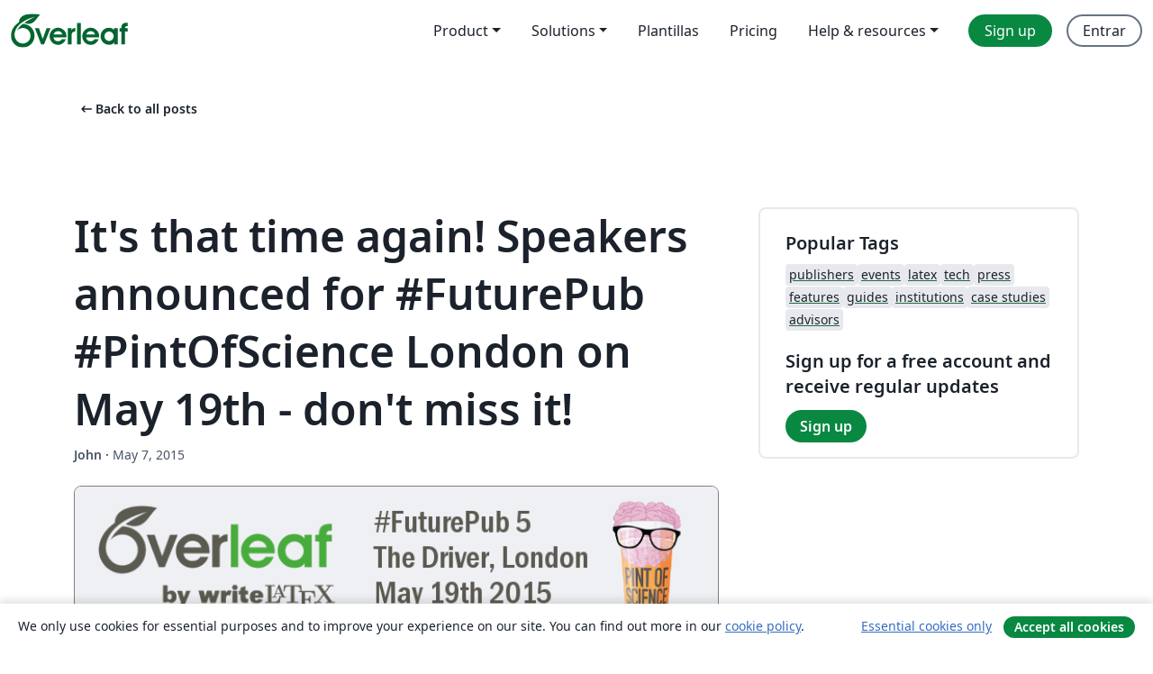

--- FILE ---
content_type: text/html; charset=utf-8
request_url: https://es.overleaf.com/blog/207-its-that-time-again-speakers-announced-for-number-futurepub-number-pintofscience-london-on-may-19th-dont-miss-it
body_size: 13645
content:
<!DOCTYPE html><html lang="es"><head><title translate="no">It's that time again! Speakers announced for #FuturePub #PintOfScience London on May 19th - don't miss it! - Overleaf, Editor de LaTeX online</title><meta name="twitter:title" content="It's that time again! Speakers announced for #FuturePub #PintOfScience London on May 19th - don't miss it!"><meta name="og:title" content="It's that time again! Speakers announced for #FuturePub #PintOfScience London on May 19th - don't miss it!"><meta name="description" content="Find out what Eva, James, Richard, Sabine, Karl and Giorgos will be showcasing at the upcoming #FuturePub 5 event in central London!"><meta itemprop="description" content="Find out what Eva, James, Richard, Sabine, Karl and Giorgos will be showcasing at the upcoming #FuturePub 5 event in central London!"><meta itemprop="image" content="https://cdn.overleaf.com/img/ol-brand/overleaf_og_logo.png"><meta name="image" content="https://cdn.overleaf.com/img/ol-brand/overleaf_og_logo.png"><meta itemprop="name" content="Overleaf, the Online LaTeX Editor"><meta name="twitter:card" content="summary"><meta name="twitter:site" content="@overleaf"><meta name="twitter:description" content="Find out what Eva, James, Richard, Sabine, Karl and Giorgos will be showcasing at the upcoming #FuturePub 5 event in central London!"><meta name="twitter:image" content="https://cdn.overleaf.com/img/ol-brand/overleaf_og_logo.png"><meta property="fb:app_id" content="400474170024644"><meta property="og:description" content="Find out what Eva, James, Richard, Sabine, Karl and Giorgos will be showcasing at the upcoming #FuturePub 5 event in central London!"><meta property="og:image" content="//images.ctfassets.net/nrgyaltdicpt/2RnER4cHVSCU2GqSYUOESE/48aa836ccb8c8b65092cf546607ca782/overleaffuturepubeventpos-banner.png"><meta property="og:type" content="website"><meta name="viewport" content="width=device-width, initial-scale=1.0, user-scalable=yes"><link rel="icon" sizes="32x32" href="https://cdn.overleaf.com/favicon-32x32.png"><link rel="icon" sizes="16x16" href="https://cdn.overleaf.com/favicon-16x16.png"><link rel="icon" href="https://cdn.overleaf.com/favicon.svg" type="image/svg+xml"><link rel="apple-touch-icon" href="https://cdn.overleaf.com/apple-touch-icon.png"><link rel="mask-icon" href="https://cdn.overleaf.com/mask-favicon.svg" color="#046530"><link rel="canonical" href="https://es.overleaf.com/blog/207-its-that-time-again-speakers-announced-for-number-futurepub-number-pintofscience-london-on-may-19th-dont-miss-it"><link rel="manifest" href="https://cdn.overleaf.com/web.sitemanifest"><link rel="stylesheet" href="https://cdn.overleaf.com/stylesheets/main-style-9424680c3249e8ee7e0f.css" id="main-stylesheet"><link rel="alternate" href="https://www.overleaf.com/blog/207-its-that-time-again-speakers-announced-for-number-futurepub-number-pintofscience-london-on-may-19th-dont-miss-it" hreflang="en"><link rel="alternate" href="https://cs.overleaf.com/blog/207-its-that-time-again-speakers-announced-for-number-futurepub-number-pintofscience-london-on-may-19th-dont-miss-it" hreflang="cs"><link rel="alternate" href="https://es.overleaf.com/blog/207-its-that-time-again-speakers-announced-for-number-futurepub-number-pintofscience-london-on-may-19th-dont-miss-it" hreflang="es"><link rel="alternate" href="https://pt.overleaf.com/blog/207-its-that-time-again-speakers-announced-for-number-futurepub-number-pintofscience-london-on-may-19th-dont-miss-it" hreflang="pt"><link rel="alternate" href="https://fr.overleaf.com/blog/207-its-that-time-again-speakers-announced-for-number-futurepub-number-pintofscience-london-on-may-19th-dont-miss-it" hreflang="fr"><link rel="alternate" href="https://de.overleaf.com/blog/207-its-that-time-again-speakers-announced-for-number-futurepub-number-pintofscience-london-on-may-19th-dont-miss-it" hreflang="de"><link rel="alternate" href="https://sv.overleaf.com/blog/207-its-that-time-again-speakers-announced-for-number-futurepub-number-pintofscience-london-on-may-19th-dont-miss-it" hreflang="sv"><link rel="alternate" href="https://tr.overleaf.com/blog/207-its-that-time-again-speakers-announced-for-number-futurepub-number-pintofscience-london-on-may-19th-dont-miss-it" hreflang="tr"><link rel="alternate" href="https://it.overleaf.com/blog/207-its-that-time-again-speakers-announced-for-number-futurepub-number-pintofscience-london-on-may-19th-dont-miss-it" hreflang="it"><link rel="alternate" href="https://cn.overleaf.com/blog/207-its-that-time-again-speakers-announced-for-number-futurepub-number-pintofscience-london-on-may-19th-dont-miss-it" hreflang="zh-CN"><link rel="alternate" href="https://no.overleaf.com/blog/207-its-that-time-again-speakers-announced-for-number-futurepub-number-pintofscience-london-on-may-19th-dont-miss-it" hreflang="no"><link rel="alternate" href="https://ru.overleaf.com/blog/207-its-that-time-again-speakers-announced-for-number-futurepub-number-pintofscience-london-on-may-19th-dont-miss-it" hreflang="ru"><link rel="alternate" href="https://da.overleaf.com/blog/207-its-that-time-again-speakers-announced-for-number-futurepub-number-pintofscience-london-on-may-19th-dont-miss-it" hreflang="da"><link rel="alternate" href="https://ko.overleaf.com/blog/207-its-that-time-again-speakers-announced-for-number-futurepub-number-pintofscience-london-on-may-19th-dont-miss-it" hreflang="ko"><link rel="alternate" href="https://ja.overleaf.com/blog/207-its-that-time-again-speakers-announced-for-number-futurepub-number-pintofscience-london-on-may-19th-dont-miss-it" hreflang="ja"><link rel="preload" href="https://cdn.overleaf.com/js/es-json-19c11ec3e58c308b2c5d.js" as="script" nonce="8F9GRTmhmqgumMrtXwPUjQ=="><script type="text/javascript" nonce="8F9GRTmhmqgumMrtXwPUjQ==" id="ga-loader" data-ga-token="UA-112092690-1" data-ga-token-v4="G-RV4YBCCCWJ" data-cookie-domain=".overleaf.com" data-session-analytics-id="d4bafded-0287-4a96-9443-c56b17e10d41">var gaSettings = document.querySelector('#ga-loader').dataset;
var gaid = gaSettings.gaTokenV4;
var gaToken = gaSettings.gaToken;
var cookieDomain = gaSettings.cookieDomain;
var sessionAnalyticsId = gaSettings.sessionAnalyticsId;
if(gaid) {
    var additionalGaConfig = sessionAnalyticsId ? { 'user_id': sessionAnalyticsId } : {};
    window.dataLayer = window.dataLayer || [];
    function gtag(){
        dataLayer.push(arguments);
    }
    gtag('js', new Date());
    gtag('config', gaid, { 'anonymize_ip': true, ...additionalGaConfig });
}
if (gaToken) {
    window.ga = window.ga || function () {
        (window.ga.q = window.ga.q || []).push(arguments);
    }, window.ga.l = 1 * new Date();
}
var loadGA = window.olLoadGA = function() {
    if (gaid) {
        var s = document.createElement('script');
        s.setAttribute('async', 'async');
        s.setAttribute('src', 'https://www.googletagmanager.com/gtag/js?id=' + gaid);
        document.querySelector('head').append(s);
    } 
    if (gaToken) {
        (function(i,s,o,g,r,a,m){i['GoogleAnalyticsObject']=r;i[r]=i[r]||function(){
        (i[r].q=i[r].q||[]).push(arguments)},i[r].l=1*new Date();a=s.createElement(o),
        m=s.getElementsByTagName(o)[0];a.async=1;a.src=g;m.parentNode.insertBefore(a,m)
        })(window,document,'script','//www.google-analytics.com/analytics.js','ga');
        ga('create', gaToken, cookieDomain.replace(/^\./, ""));
        ga('set', 'anonymizeIp', true);
        if (sessionAnalyticsId) {
            ga('set', 'userId', sessionAnalyticsId);
        }
        ga('send', 'pageview');
    }
};
// Check if consent given (features/cookie-banner)
var oaCookie = document.cookie.split('; ').find(function(cookie) {
    return cookie.startsWith('oa=');
});
if(oaCookie) {
    var oaCookieValue = oaCookie.split('=')[1];
    if(oaCookieValue === '1') {
        loadGA();
    }
}
</script><meta name="ol-csrfToken" content="H22Y1okQ-bgE_G0Oy4-5A8d33tDrM5ruzp1Y"><meta name="ol-baseAssetPath" content="https://cdn.overleaf.com/"><meta name="ol-mathJaxPath" content="/js/libs/mathjax-3.2.2/es5/tex-svg-full.js"><meta name="ol-dictionariesRoot" content="/js/dictionaries/0.0.3/"><meta name="ol-usersEmail" content=""><meta name="ol-ab" data-type="json" content="{}"><meta name="ol-user_id"><meta name="ol-i18n" data-type="json" content="{&quot;currentLangCode&quot;:&quot;es&quot;}"><meta name="ol-ExposedSettings" data-type="json" content="{&quot;isOverleaf&quot;:true,&quot;appName&quot;:&quot;Overleaf&quot;,&quot;adminEmail&quot;:&quot;support@overleaf.com&quot;,&quot;dropboxAppName&quot;:&quot;Overleaf&quot;,&quot;ieeeBrandId&quot;:15,&quot;hasAffiliationsFeature&quot;:true,&quot;hasSamlFeature&quot;:true,&quot;samlInitPath&quot;:&quot;/saml/ukamf/init&quot;,&quot;hasLinkUrlFeature&quot;:true,&quot;hasLinkedProjectFileFeature&quot;:true,&quot;hasLinkedProjectOutputFileFeature&quot;:true,&quot;siteUrl&quot;:&quot;https://www.overleaf.com&quot;,&quot;emailConfirmationDisabled&quot;:false,&quot;maxEntitiesPerProject&quot;:2000,&quot;maxUploadSize&quot;:52428800,&quot;projectUploadTimeout&quot;:120000,&quot;recaptchaSiteKey&quot;:&quot;6LebiTwUAAAAAMuPyjA4pDA4jxPxPe2K9_ndL74Q&quot;,&quot;recaptchaDisabled&quot;:{&quot;invite&quot;:true,&quot;login&quot;:false,&quot;passwordReset&quot;:false,&quot;register&quot;:false,&quot;addEmail&quot;:false},&quot;textExtensions&quot;:[&quot;tex&quot;,&quot;latex&quot;,&quot;sty&quot;,&quot;cls&quot;,&quot;bst&quot;,&quot;bib&quot;,&quot;bibtex&quot;,&quot;txt&quot;,&quot;tikz&quot;,&quot;mtx&quot;,&quot;rtex&quot;,&quot;md&quot;,&quot;asy&quot;,&quot;lbx&quot;,&quot;bbx&quot;,&quot;cbx&quot;,&quot;m&quot;,&quot;lco&quot;,&quot;dtx&quot;,&quot;ins&quot;,&quot;ist&quot;,&quot;def&quot;,&quot;clo&quot;,&quot;ldf&quot;,&quot;rmd&quot;,&quot;lua&quot;,&quot;gv&quot;,&quot;mf&quot;,&quot;yml&quot;,&quot;yaml&quot;,&quot;lhs&quot;,&quot;mk&quot;,&quot;xmpdata&quot;,&quot;cfg&quot;,&quot;rnw&quot;,&quot;ltx&quot;,&quot;inc&quot;],&quot;editableFilenames&quot;:[&quot;latexmkrc&quot;,&quot;.latexmkrc&quot;,&quot;makefile&quot;,&quot;gnumakefile&quot;],&quot;validRootDocExtensions&quot;:[&quot;tex&quot;,&quot;Rtex&quot;,&quot;ltx&quot;,&quot;Rnw&quot;],&quot;fileIgnorePattern&quot;:&quot;**/{{__MACOSX,.git,.texpadtmp,.R}{,/**},.!(latexmkrc),*.{dvi,aux,log,toc,out,pdfsync,synctex,synctex(busy),fdb_latexmk,fls,nlo,ind,glo,gls,glg,bbl,blg,doc,docx,gz,swp}}&quot;,&quot;sentryAllowedOriginRegex&quot;:&quot;^(https://[a-z]+\\\\.overleaf.com|https://cdn.overleaf.com|https://compiles.overleafusercontent.com)/&quot;,&quot;sentryDsn&quot;:&quot;https://4f0989f11cb54142a5c3d98b421b930a@app.getsentry.com/34706&quot;,&quot;sentryEnvironment&quot;:&quot;production&quot;,&quot;sentryRelease&quot;:&quot;1add1673346c3aa87a1ec50b1429f56a82096091&quot;,&quot;hotjarId&quot;:&quot;5148484&quot;,&quot;hotjarVersion&quot;:&quot;6&quot;,&quot;enableSubscriptions&quot;:true,&quot;gaToken&quot;:&quot;UA-112092690-1&quot;,&quot;gaTokenV4&quot;:&quot;G-RV4YBCCCWJ&quot;,&quot;propensityId&quot;:&quot;propensity-001384&quot;,&quot;cookieDomain&quot;:&quot;.overleaf.com&quot;,&quot;templateLinks&quot;:[{&quot;name&quot;:&quot;Journal articles&quot;,&quot;url&quot;:&quot;/gallery/tagged/academic-journal&quot;,&quot;trackingKey&quot;:&quot;academic-journal&quot;},{&quot;name&quot;:&quot;Books&quot;,&quot;url&quot;:&quot;/gallery/tagged/book&quot;,&quot;trackingKey&quot;:&quot;book&quot;},{&quot;name&quot;:&quot;Formal letters&quot;,&quot;url&quot;:&quot;/gallery/tagged/formal-letter&quot;,&quot;trackingKey&quot;:&quot;formal-letter&quot;},{&quot;name&quot;:&quot;Assignments&quot;,&quot;url&quot;:&quot;/gallery/tagged/homework&quot;,&quot;trackingKey&quot;:&quot;homework-assignment&quot;},{&quot;name&quot;:&quot;Posters&quot;,&quot;url&quot;:&quot;/gallery/tagged/poster&quot;,&quot;trackingKey&quot;:&quot;poster&quot;},{&quot;name&quot;:&quot;Presentations&quot;,&quot;url&quot;:&quot;/gallery/tagged/presentation&quot;,&quot;trackingKey&quot;:&quot;presentation&quot;},{&quot;name&quot;:&quot;Reports&quot;,&quot;url&quot;:&quot;/gallery/tagged/report&quot;,&quot;trackingKey&quot;:&quot;lab-report&quot;},{&quot;name&quot;:&quot;CVs and résumés&quot;,&quot;url&quot;:&quot;/gallery/tagged/cv&quot;,&quot;trackingKey&quot;:&quot;cv&quot;},{&quot;name&quot;:&quot;Theses&quot;,&quot;url&quot;:&quot;/gallery/tagged/thesis&quot;,&quot;trackingKey&quot;:&quot;thesis&quot;},{&quot;name&quot;:&quot;view_all&quot;,&quot;url&quot;:&quot;/latex/templates&quot;,&quot;trackingKey&quot;:&quot;view-all&quot;}],&quot;labsEnabled&quot;:true,&quot;wikiEnabled&quot;:true,&quot;templatesEnabled&quot;:true,&quot;cioWriteKey&quot;:&quot;2530db5896ec00db632a&quot;,&quot;cioSiteId&quot;:&quot;6420c27bb72163938e7d&quot;,&quot;linkedInInsightsPartnerId&quot;:&quot;7472905&quot;}"><meta name="ol-splitTestVariants" data-type="json" content="{}"><meta name="ol-splitTestInfo" data-type="json" content="{}"><meta name="ol-algolia" data-type="json" content="{&quot;appId&quot;:&quot;SK53GL4JLY&quot;,&quot;apiKey&quot;:&quot;9ac63d917afab223adbd2cd09ad0eb17&quot;,&quot;indexes&quot;:{&quot;wiki&quot;:&quot;learn-wiki&quot;,&quot;gallery&quot;:&quot;gallery-production&quot;}}"><meta name="ol-isManagedAccount" data-type="boolean"><meta name="ol-shouldLoadHotjar" data-type="boolean"><meta name="ol-no-single-dollar" data-type="boolean" content></head><body class="website-redesign" data-theme="default"><a class="skip-to-content" href="#main-content">Skip to content</a><nav class="navbar navbar-default navbar-main navbar-expand-lg website-redesign-navbar" aria-label="Primary"><div class="container-fluid navbar-container"><div class="navbar-header"><a class="navbar-brand" href="/" aria-label="Overleaf"><div class="navbar-logo"></div></a></div><button class="navbar-toggler collapsed" id="navbar-toggle-btn" type="button" data-bs-toggle="collapse" data-bs-target="#navbar-main-collapse" aria-controls="navbar-main-collapse" aria-expanded="false" aria-label="Toggle Navegación"><span class="material-symbols" aria-hidden="true" translate="no">menu</span></button><div class="navbar-collapse collapse" id="navbar-main-collapse"><ul class="nav navbar-nav navbar-right ms-auto" role="menubar"><!-- loop over header_extras--><li class="dropdown subdued" role="none"><button class="dropdown-toggle" aria-haspopup="true" aria-expanded="false" data-bs-toggle="dropdown" role="menuitem" event-tracking="menu-expand" event-tracking-mb="true" event-tracking-trigger="click" event-segmentation="{&quot;item&quot;:&quot;product&quot;,&quot;location&quot;:&quot;top-menu&quot;}">Product</button><ul class="dropdown-menu dropdown-menu-end" role="menu"><li role="none"><a class="dropdown-item" role="menuitem" href="/about/features-overview" event-tracking="menu-click" event-tracking-mb="true" event-tracking-trigger="click" event-segmentation='{"item":"premium-features","location":"top-menu"}'>Características</a></li><li role="none"><a class="dropdown-item" role="menuitem" href="/about/ai-features" event-tracking="menu-click" event-tracking-mb="true" event-tracking-trigger="click" event-segmentation='{"item":"ai-features","location":"top-menu"}'>AI</a></li></ul></li><li class="dropdown subdued" role="none"><button class="dropdown-toggle" aria-haspopup="true" aria-expanded="false" data-bs-toggle="dropdown" role="menuitem" event-tracking="menu-expand" event-tracking-mb="true" event-tracking-trigger="click" event-segmentation="{&quot;item&quot;:&quot;solutions&quot;,&quot;location&quot;:&quot;top-menu&quot;}">Solutions</button><ul class="dropdown-menu dropdown-menu-end" role="menu"><li role="none"><a class="dropdown-item" role="menuitem" href="/for/enterprises" event-tracking="menu-click" event-tracking-mb="true" event-tracking-trigger="click" event-segmentation='{"item":"enterprises","location":"top-menu"}'>For business</a></li><li role="none"><a class="dropdown-item" role="menuitem" href="/for/universities" event-tracking="menu-click" event-tracking-mb="true" event-tracking-trigger="click" event-segmentation='{"item":"universities","location":"top-menu"}'>For universities</a></li><li role="none"><a class="dropdown-item" role="menuitem" href="/for/government" event-tracking="menu-click" event-tracking-mb="true" event-tracking-trigger="click" event-segmentation='{"item":"government","location":"top-menu"}'>For government</a></li><li role="none"><a class="dropdown-item" role="menuitem" href="/for/publishers" event-tracking="menu-click" event-tracking-mb="true" event-tracking-trigger="click" event-segmentation='{"item":"publishers","location":"top-menu"}'>For publishers</a></li><li role="none"><a class="dropdown-item" role="menuitem" href="/about/customer-stories" event-tracking="menu-click" event-tracking-mb="true" event-tracking-trigger="click" event-segmentation='{"item":"customer-stories","location":"top-menu"}'>Customer stories</a></li></ul></li><li class="subdued" role="none"><a class="nav-link subdued" role="menuitem" href="/latex/templates" event-tracking="menu-click" event-tracking-mb="true" event-tracking-trigger="click" event-segmentation='{"item":"templates","location":"top-menu"}'>Plantillas</a></li><li class="subdued" role="none"><a class="nav-link subdued" role="menuitem" href="/user/subscription/plans" event-tracking="menu-click" event-tracking-mb="true" event-tracking-trigger="click" event-segmentation='{"item":"pricing","location":"top-menu"}'>Pricing</a></li><li class="dropdown subdued nav-item-help" role="none"><button class="dropdown-toggle" aria-haspopup="true" aria-expanded="false" data-bs-toggle="dropdown" role="menuitem" event-tracking="menu-expand" event-tracking-mb="true" event-tracking-trigger="click" event-segmentation="{&quot;item&quot;:&quot;help-and-resources&quot;,&quot;location&quot;:&quot;top-menu&quot;}">Help & resources</button><ul class="dropdown-menu dropdown-menu-end" role="menu"><li role="none"><a class="dropdown-item" role="menuitem" href="/learn" event-tracking="menu-click" event-tracking-mb="true" event-tracking-trigger="click" event-segmentation='{"item":"learn","location":"top-menu"}'>Documentación</a></li><li role="none"><a class="dropdown-item" role="menuitem" href="/for/community/resources" event-tracking="menu-click" event-tracking-mb="true" event-tracking-trigger="click" event-segmentation='{"item":"help-guides","location":"top-menu"}'>Help guides</a></li><li role="none"><a class="dropdown-item" role="menuitem" href="/about/why-latex" event-tracking="menu-click" event-tracking-mb="true" event-tracking-trigger="click" event-segmentation='{"item":"why-latex","location":"top-menu"}'>Why LaTeX?</a></li><li role="none"><a class="dropdown-item" role="menuitem" href="/blog" event-tracking="menu-click" event-tracking-mb="true" event-tracking-trigger="click" event-segmentation='{"item":"blog","location":"top-menu"}'>Blog</a></li><li role="none"><a class="dropdown-item" role="menuitem" data-ol-open-contact-form-modal="contact-us" data-bs-target="#contactUsModal" href data-bs-toggle="modal" event-tracking="menu-click" event-tracking-mb="true" event-tracking-trigger="click" event-segmentation='{"item":"contact","location":"top-menu"}'><span>Contáctanos</span></a></li></ul></li><!-- logged out--><!-- register link--><li class="primary" role="none"><a class="nav-link" role="menuitem" href="/register" event-tracking="menu-click" event-tracking-action="clicked" event-tracking-trigger="click" event-tracking-mb="true" event-segmentation='{"page":"/blog/207-its-that-time-again-speakers-announced-for-number-futurepub-number-pintofscience-london-on-may-19th-dont-miss-it","item":"register","location":"top-menu"}'>Sign up</a></li><!-- login link--><li role="none"><a class="nav-link" role="menuitem" href="/login" event-tracking="menu-click" event-tracking-action="clicked" event-tracking-trigger="click" event-tracking-mb="true" event-segmentation='{"page":"/blog/207-its-that-time-again-speakers-announced-for-number-futurepub-number-pintofscience-london-on-may-19th-dont-miss-it","item":"login","location":"top-menu"}'>Entrar</a></li><!-- projects link and account menu--></ul></div></div></nav><main class="content cms-page content-page" id="main-content"><div class="container blog-post-main-container"><div class="row section-row"><div class="col-xs-12"><a class="previous-page-link" href="/blog"><span class="material-symbols material-symbols-rounded" aria-hidden="true" translate="no">arrow_left_alt</span>Back to all posts</a></div></div><div class="blog"><div class="row section-row"><div class="col-xs-12 col-lg-8 blog-post-container"><article class="blog-post"><h1 class="blog-title">It's that time again! Speakers announced for #FuturePub #PintOfScience London on May 19th - don't miss it!</h1><small class="blog-date"><b>John&nbsp;</b><b aria-hidden>·&nbsp;</b>May 7, 2015</small><div class="blog-content" data-ol-mathjax><div><a href="http://www.eventbrite.com/e/futurepub-5-new-developments-in-scientific-publishing-tickets-15518331748"><img src="https://www.filepicker.io/api/file/tO3clidR5WZMNA2JQBQq" alt="Overleaf futurepub 5 event logo May 19th" style="width:100%;border:1px solid gray" /></a></div>
<br />

<p>#FuturePub 5 is being held in conjunction with this year's <a href="http://pintofscience.co.uk/event/future-of-publishing/">Pint of Science festival</a>, and with just two weeks to go to our <a href="http://www.eventbrite.com/e/futurepub-5-new-developments-in-scientific-publishing-tickets-15518331748">May 19th event in central London</a> we're delighted to announce an exciting starting line-up of speakers for the evening!</p>

<p>Update: Video live stream for all six talks available at: <a href="https://www.youtube.com/watch?v=Ekw8W2CzizY">https://www.youtube.com/watch?v=Ekw8W2CzizY</a></p>

<div class="clearfix"></div>

<h3>F1000Workspace demo</h3>

<div style="float:left"><a href="http://easternblot.net/"><img src="https://www.filepicker.io/api/file/IB9bOiSET1WqlKxChwjg" alt="Eva Amsen photo" style="width:150px;height:150px;border:0;margin-right:20px;margin-bottom:20px" /></a></div>

<p><strong>Eva Amsen, Community Strategy Manager for Faculty of 1000</strong></p>
<p>F1000 has just launched <a href="http://f1000.com/work">F1000Workspace</a>, where researchers can collect, cite and discuss scientific literature with their colleagues. This is a brief demo of the most exciting features of this new tool, including the very useful Word plugin, and the collaborative annotation tool. Feedback welcome!</p>

<p>Eva holds a PhD in Biochemistry from the University of Toronto, but has exchanged cell cultures and LB broth for a career in science communication, publishing, and communities.</p>

<div class="clearfix"></div>

<h3>Penelope: automated manuscript screening</h3>

<div style="float:left"><a href="http://www.peneloperesearch.com/"><img src="https://www.filepicker.io/api/file/WPMZZOeRicAyBfoRrL7Q" alt="James Harwood photo" style="width:150px;height:150px;border:0;margin-right:20px;margin-bottom:20px" /></a></div>

<p><strong>James Harwood, Co-founder of Penelope</strong></p>
<p>We would like to introduce <a href="http://www.peneloperesearch.com/">Penelope</a>, an automated tool that helps authors improve their work before submitting to a journal. Penelope scans manuscripts for common reporting errors and suggests improvements along with links to relevant resources. In doing so, she makes sure that all manuscripts meet journal standards before landing on an editor's desk.</p>

<p>We are working towards releasing Penelope's closed beta version and would be really grateful for any feedback or suggestions from the FuturePub community!</p>

<p>James is one of the founders of Penelope. His background is in neuroscience and biology, with a brief diversion into environmental research and policy.</p>

<div class="clearfix"></div>

<h3>Paper discovery for life scientists</h3>

<div style="float:left"><a href="http://nowomics.com/"><img src="https://www.filepicker.io/api/file/3NxjtDmzQ0yAPb5rTsDj" alt="Richard Smith photo" style="width:150px;height:150px;border:0;margin-right:20px;margin-bottom:20px" /></a></div>

<p><strong>Richard Smith, founder of Nowomics</strong></p>

<p>The current pace of publishing demands better ways for researchers to keep up with the latest literature. The new <a href="http://nowomics.com/">Nowomics</a> website allows scientists to ‘follow’ biological terms to create a personalised news feed of new papers. With inline abstracts, search and altmetrics it aims to make content discovery simpler than sifting through email alerts and tables of contents.</p>

<p>Richard founded Nowomics after over a decade building software for biology research, and collaborating with many major academic projects around the world.</p>

<div class="clearfix"></div>

<h3>SciencePOD: raising the profile of research, via on-demand popular science articles</h3>

<div style="float:left"><a href="https://sciencepod.net/"><img src="https://www.filepicker.io/api/file/6JMe1TjpQEy2oZ3KZ26F" alt="Sabine Louët photo" style="width:150px;height:173px;border:0;margin-right:20px;margin-bottom:20px" /></a></div>

<p><strong>Sabine Louët, founder of SciencePOD</strong></p>

<p><a href="https://sciencepod.net/">SciencePOD</a> delivers Science Prose On-Demand by translating complex scientific ideas into articles written in an accessible language. It then publishes this high-quality content in a slick magazine format and distributes it widely.</p>

<p>The service offers science publishers, as well as individual scientists, the opportunity to call upon the talents of a broad network of science writers and journalists, editors and proofreaders. These talented editorial professionals help turn research findings into a story, suitable for a wider, targeted audience.</p>

<p>Sabine is a physicist by training and has worked in science publishing for almost 20 years. She was previously the news editor at Nature Biotechnology. She has been covering a broad spectrum of research-related topics from biotech to material sciences as well as innovation and science policy.</p>

<div class="clearfix"></div>

<h3>CrossRef's REST API: All-you-can-eat Scholarly Metadata</h3>

<div style="float:left"><a href="http://api.crossref.org/"><img src="https://www.filepicker.io/api/file/xCD8hN1HRPuOKvI95EVM" alt="Karl Ward photo" style="width:150px;height:150px;border:0;margin-right:20px;margin-bottom:20px" /></a></div>

<p><strong>Karl Ward, principal engineer at CrossRef</strong></p>

<p>CrossRef's <a href="http://api.crossref.org/">REST API</a> provides free and open search of metadata covering over 70 million journal articles, books and conference proceedings. Find out how anyone can build services using CrossRef's metadata, including basic bibliographic information, funding, award and license data for published works and more.</p>

<p>Karl is principal engineer at CrossRef and has given up a week in Barcelona to spend 5 minutes evangelising about his baby - the CrossRef REST API. That’s how good it is.</p>

<div class="clearfix"></div>

<h3>Futurescaper: How do you make sense of 300+ citations in a day?</h3>

<div style="float:left"><a href="http://linkedin.com/in/giorgos"><img src="https://www.filepicker.io/api/file/YoZhpiZSOCWn0Cqbvsps" alt="Giorgos Georgopoulos photo" style="width:150px;height:150px;border:0;margin-right:20px;margin-bottom:20px" /></a></div>

<p><strong>Giorgos Georgopoulos - product, delivery, and business development at Futurescaper</strong></p>

<p>Scientific collaboration needs collaborators to have a common understanding of the literature they're working from. <a href="http://www.futurescaper.com/">Futurescaper</a> is a tool that connects people's thinking on complex issues, and is being used to help coordinate teams of researchers working on long-term, multi-author projects. We'll show an example of how a team of analysts used Futurescaper to make sense of 300+ citations, collected over 3 months by 24 environmental researchers, in just a day.</p>

<p>Giorgos manages Futurescaper's operations in product, delivery, and business development. His background combines professional services, policy, and technology as an innovation consultant, and he's been involved in three other start-ups and social enterprises.</p>

<div class="clearfix"></div>

<div><a href="http://www.eventbrite.com/e/futurepub-5-new-developments-in-scientific-publishing-tickets-15518331748"><img src="https://www.filepicker.io/api/file/TtMGgzFfSVKxXKxrllPn" alt="Overleaf futurepub 5 event small logo May 19th" style="width:100%;border:1px solid gray" /></a></div>
<br />

<p>Doors open at 6:30pm and the talks will kick off at 7pm. Tickets are still available - you can register on the <a href="http://www.eventbrite.com/e/futurepub-5-new-developments-in-scientific-publishing-tickets-15518331748">eventbrite page</a>, and you can also register for the live stream at the same link.

</p><p>I look forward to seeing you in London on the 19th!</p></div><div class="row"><div class="col-sm-12 blog-footer-tags"><div class="tags"><ul class="badge-link-list"><li><a class="badge-link badge-link-light" href="/blog/tagged/events"><span class="badge text-dark bg-light"><span class="badge-content" data-badge-tooltip data-bs-placement="bottom" data-bs-title="events">events</span></span></a></li><li><a class="badge-link badge-link-light" href="/blog/tagged/#futurepub"><span class="badge text-dark bg-light"><span class="badge-content" data-badge-tooltip data-bs-placement="bottom" data-bs-title="#futurepub">#futurepub</span></span></a></li></ul></div></div></div></article></div><div class="col-xs-12 col-lg-4"><div class="card card-grey-border sidebar-blog"><div class="card-body"><h2>Popular Tags</h2><div class="tags"><ul class="badge-link-list"><li><a class="badge-link badge-link-light" href="/blog/tagged/publishers"><span class="badge text-dark bg-light"><span class="badge-content" data-badge-tooltip data-bs-placement="bottom" data-bs-title="publishers">publishers</span></span></a></li><li><a class="badge-link badge-link-light" href="/blog/tagged/events"><span class="badge text-dark bg-light"><span class="badge-content" data-badge-tooltip data-bs-placement="bottom" data-bs-title="events">events</span></span></a></li><li><a class="badge-link badge-link-light" href="/blog/tagged/latex"><span class="badge text-dark bg-light"><span class="badge-content" data-badge-tooltip data-bs-placement="bottom" data-bs-title="latex">latex</span></span></a></li><li><a class="badge-link badge-link-light" href="/blog/tagged/tech"><span class="badge text-dark bg-light"><span class="badge-content" data-badge-tooltip data-bs-placement="bottom" data-bs-title="tech">tech</span></span></a></li><li><a class="badge-link badge-link-light" href="/blog/tagged/press"><span class="badge text-dark bg-light"><span class="badge-content" data-badge-tooltip data-bs-placement="bottom" data-bs-title="press">press</span></span></a></li><li><a class="badge-link badge-link-light" href="/blog/tagged/features"><span class="badge text-dark bg-light"><span class="badge-content" data-badge-tooltip data-bs-placement="bottom" data-bs-title="features">features</span></span></a></li><li><a class="badge-link badge-link-light" href="/blog/tagged/guides"><span class="badge text-dark bg-light"><span class="badge-content" data-badge-tooltip data-bs-placement="bottom" data-bs-title="guides">guides</span></span></a></li><li><a class="badge-link badge-link-light" href="/blog/tagged/institutions"><span class="badge text-dark bg-light"><span class="badge-content" data-badge-tooltip data-bs-placement="bottom" data-bs-title="institutions">institutions</span></span></a></li><li><a class="badge-link badge-link-light" href="/blog/tagged/case studies"><span class="badge text-dark bg-light"><span class="badge-content" data-badge-tooltip data-bs-placement="bottom" data-bs-title="case studies">case studies</span></span></a></li><li><a class="badge-link badge-link-light" href="/blog/tagged/advisors"><span class="badge text-dark bg-light"><span class="badge-content" data-badge-tooltip data-bs-placement="bottom" data-bs-title="advisors">advisors</span></span></a></li></ul></div><div class="sidebar-register-container"><h2>Sign up for a free account and receive regular updates</h2><a class="btn btn-primary" href="/register">Sign up</a></div></div></div></div></div></div><div class="row section-row"><div class="col-md-12"><div class="begin-now-card"><div class="card card-pattern"><div class="card-body"><p class="dm-mono"><span class="font-size-display-xs"><span class="text-purple-bright">\begin</span><wbr><span class="text-green-bright">{</span><span>now</span><span class="text-green-bright">}</span></span></p><p>Discover why over 20 million people worldwide trust Overleaf with their work.</p><p class="card-links"><a class="btn btn-primary card-link" href="/register">Sign up for free</a><a class="btn card-link btn-secondary" href="/user/subscription/plans">Explore all plans</a></p></div></div></div></div></div></div></main><footer class="fat-footer hidden-print website-redesign-fat-footer"><div class="fat-footer-container"><div class="fat-footer-sections"><div class="footer-section" id="footer-brand"><a class="footer-brand" href="/" aria-label="Overleaf"></a></div><div class="footer-section"><h2 class="footer-section-heading">Quiénes somos</h2><ul class="list-unstyled"><li><a href="/about">About us</a></li><li><a href="https://digitalscience.pinpointhq.com/">Empleo</a></li><li><a href="/blog">Blog</a></li></ul></div><div class="footer-section"><h2 class="footer-section-heading">Solutions</h2><ul class="list-unstyled"><li><a href="/for/enterprises">For business</a></li><li><a href="/for/universities">For universities</a></li><li><a href="/for/government">For government</a></li><li><a href="/for/publishers">For publishers</a></li><li><a href="/about/customer-stories">Customer stories</a></li></ul></div><div class="footer-section"><h2 class="footer-section-heading">Learn</h2><ul class="list-unstyled"><li><a href="/learn/latex/Learn_LaTeX_in_30_minutes">Learn LaTeX in 30 minutes</a></li><li><a href="/latex/templates">Plantillas</a></li><li><a href="/events/webinars">Webinars</a></li><li><a href="/learn/latex/Tutorials">Tutorials</a></li><li><a href="/learn/latex/Inserting_Images">How to insert images</a></li><li><a href="/learn/latex/Tables">How to create tables</a></li></ul></div><div class="footer-section"><h2 class="footer-section-heading">Pricing</h2><ul class="list-unstyled"><li><a href="/user/subscription/plans?itm_referrer=footer-for-indv">For individuals</a></li><li><a href="/user/subscription/plans?plan=group&amp;itm_referrer=footer-for-groups">For groups and organizations</a></li><li><a href="/user/subscription/plans?itm_referrer=footer-for-students#student-annual">For students</a></li></ul></div><div class="footer-section"><h2 class="footer-section-heading">Get involved</h2><ul class="list-unstyled"><li><a href="https://forms.gle/67PSpN1bLnjGCmPQ9">Let us know what you think</a></li></ul></div><div class="footer-section"><h2 class="footer-section-heading">Ayuda</h2><ul class="list-unstyled"><li><a href="/learn">Documentación </a></li><li><a href="/contact">Contact us </a></li><li><a href="https://status.overleaf.com/">Website status</a></li></ul></div></div><div class="fat-footer-base"><div class="fat-footer-base-section fat-footer-base-meta"><div class="fat-footer-base-item"><div class="fat-footer-base-copyright">© 2026 Overleaf</div><a href="/legal">Privacy and Terms</a><a href="https://www.digital-science.com/security-certifications/">Conformidad</a></div><ul class="fat-footer-base-item list-unstyled fat-footer-base-language"><li class="dropdown dropup subdued language-picker" dropdown><button class="btn btn-link btn-inline-link" id="language-picker-toggle" dropdown-toggle data-ol-lang-selector-tooltip data-bs-toggle="dropdown" aria-haspopup="true" aria-expanded="false" aria-label="Select Idioma" tooltip="Idioma" title="Idioma"><span class="material-symbols" aria-hidden="true" translate="no">translate</span>&nbsp;<span class="language-picker-text">Español</span></button><ul class="dropdown-menu dropdown-menu-sm-width" role="menu" aria-labelledby="language-picker-toggle"><li class="dropdown-header">Idioma</li><li class="lng-option"><a class="menu-indent dropdown-item" href="https://www.overleaf.com/blog/207-its-that-time-again-speakers-announced-for-number-futurepub-number-pintofscience-london-on-may-19th-dont-miss-it" role="menuitem" aria-selected="false">English</a></li><li class="lng-option"><a class="menu-indent dropdown-item" href="https://cs.overleaf.com/blog/207-its-that-time-again-speakers-announced-for-number-futurepub-number-pintofscience-london-on-may-19th-dont-miss-it" role="menuitem" aria-selected="false">Čeština</a></li><li class="lng-option"><a class="menu-indent dropdown-item active" href="https://es.overleaf.com/blog/207-its-that-time-again-speakers-announced-for-number-futurepub-number-pintofscience-london-on-may-19th-dont-miss-it" role="menuitem" aria-selected="true">Español<span class="material-symbols dropdown-item-trailing-icon" aria-hidden="true" translate="no">check</span></a></li><li class="lng-option"><a class="menu-indent dropdown-item" href="https://pt.overleaf.com/blog/207-its-that-time-again-speakers-announced-for-number-futurepub-number-pintofscience-london-on-may-19th-dont-miss-it" role="menuitem" aria-selected="false">Português</a></li><li class="lng-option"><a class="menu-indent dropdown-item" href="https://fr.overleaf.com/blog/207-its-that-time-again-speakers-announced-for-number-futurepub-number-pintofscience-london-on-may-19th-dont-miss-it" role="menuitem" aria-selected="false">Français</a></li><li class="lng-option"><a class="menu-indent dropdown-item" href="https://de.overleaf.com/blog/207-its-that-time-again-speakers-announced-for-number-futurepub-number-pintofscience-london-on-may-19th-dont-miss-it" role="menuitem" aria-selected="false">Deutsch</a></li><li class="lng-option"><a class="menu-indent dropdown-item" href="https://sv.overleaf.com/blog/207-its-that-time-again-speakers-announced-for-number-futurepub-number-pintofscience-london-on-may-19th-dont-miss-it" role="menuitem" aria-selected="false">Svenska</a></li><li class="lng-option"><a class="menu-indent dropdown-item" href="https://tr.overleaf.com/blog/207-its-that-time-again-speakers-announced-for-number-futurepub-number-pintofscience-london-on-may-19th-dont-miss-it" role="menuitem" aria-selected="false">Türkçe</a></li><li class="lng-option"><a class="menu-indent dropdown-item" href="https://it.overleaf.com/blog/207-its-that-time-again-speakers-announced-for-number-futurepub-number-pintofscience-london-on-may-19th-dont-miss-it" role="menuitem" aria-selected="false">Italiano</a></li><li class="lng-option"><a class="menu-indent dropdown-item" href="https://cn.overleaf.com/blog/207-its-that-time-again-speakers-announced-for-number-futurepub-number-pintofscience-london-on-may-19th-dont-miss-it" role="menuitem" aria-selected="false">简体中文</a></li><li class="lng-option"><a class="menu-indent dropdown-item" href="https://no.overleaf.com/blog/207-its-that-time-again-speakers-announced-for-number-futurepub-number-pintofscience-london-on-may-19th-dont-miss-it" role="menuitem" aria-selected="false">Norsk</a></li><li class="lng-option"><a class="menu-indent dropdown-item" href="https://ru.overleaf.com/blog/207-its-that-time-again-speakers-announced-for-number-futurepub-number-pintofscience-london-on-may-19th-dont-miss-it" role="menuitem" aria-selected="false">Русский</a></li><li class="lng-option"><a class="menu-indent dropdown-item" href="https://da.overleaf.com/blog/207-its-that-time-again-speakers-announced-for-number-futurepub-number-pintofscience-london-on-may-19th-dont-miss-it" role="menuitem" aria-selected="false">Dansk</a></li><li class="lng-option"><a class="menu-indent dropdown-item" href="https://ko.overleaf.com/blog/207-its-that-time-again-speakers-announced-for-number-futurepub-number-pintofscience-london-on-may-19th-dont-miss-it" role="menuitem" aria-selected="false">한국어</a></li><li class="lng-option"><a class="menu-indent dropdown-item" href="https://ja.overleaf.com/blog/207-its-that-time-again-speakers-announced-for-number-futurepub-number-pintofscience-london-on-may-19th-dont-miss-it" role="menuitem" aria-selected="false">日本語</a></li></ul></li></ul></div><div class="fat-footer-base-section fat-footer-base-social"><div class="fat-footer-base-item"><a class="fat-footer-social x-logo" href="https://x.com/overleaf"><svg xmlns="http://www.w3.org/2000/svg" viewBox="0 0 1200 1227" height="25"><path d="M714.163 519.284L1160.89 0H1055.03L667.137 450.887L357.328 0H0L468.492 681.821L0 1226.37H105.866L515.491 750.218L842.672 1226.37H1200L714.137 519.284H714.163ZM569.165 687.828L521.697 619.934L144.011 79.6944H306.615L611.412 515.685L658.88 583.579L1055.08 1150.3H892.476L569.165 687.854V687.828Z"></path></svg><span class="visually-hidden">Overleaf en X</span></a><a class="fat-footer-social facebook-logo" href="https://www.facebook.com/overleaf.editor"><svg xmlns="http://www.w3.org/2000/svg" viewBox="0 0 666.66668 666.66717" height="25"><defs><clipPath id="a" clipPathUnits="userSpaceOnUse"><path d="M0 700h700V0H0Z"></path></clipPath></defs><g clip-path="url(#a)" transform="matrix(1.33333 0 0 -1.33333 -133.333 800)"><path class="background" d="M0 0c0 138.071-111.929 250-250 250S-500 138.071-500 0c0-117.245 80.715-215.622 189.606-242.638v166.242h-51.552V0h51.552v32.919c0 85.092 38.508 124.532 122.048 124.532 15.838 0 43.167-3.105 54.347-6.211V81.986c-5.901.621-16.149.932-28.882.932-40.993 0-56.832-15.528-56.832-55.9V0h81.659l-14.028-76.396h-67.631v-171.773C-95.927-233.218 0-127.818 0 0" fill="#0866ff" transform="translate(600 350)"></path><path class="text" d="m0 0 14.029 76.396H-67.63v27.019c0 40.372 15.838 55.899 56.831 55.899 12.733 0 22.981-.31 28.882-.931v69.253c-11.18 3.106-38.509 6.212-54.347 6.212-83.539 0-122.048-39.441-122.048-124.533V76.396h-51.552V0h51.552v-166.242a250.559 250.559 0 0 1 60.394-7.362c10.254 0 20.358.632 30.288 1.831V0Z" fill="#fff" transform="translate(447.918 273.604)"></path></g></svg><span class="visually-hidden">Overleaf en Facebook</span></a><a class="fat-footer-social linkedin-logo" href="https://www.linkedin.com/company/writelatex-limited"><svg xmlns="http://www.w3.org/2000/svg" viewBox="0 0 72 72" height="25"><g fill="none" fill-rule="evenodd"><path class="background" fill="#0B66C3" d="M8 72h56a8 8 0 0 0 8-8V8a8 8 0 0 0-8-8H8a8 8 0 0 0-8 8v56a8 8 0 0 0 8 8"></path><path class="text" fill="#FFF" d="M62 62H51.316V43.802c0-4.99-1.896-7.777-5.845-7.777-4.296 0-6.54 2.901-6.54 7.777V62H28.632V27.333H38.93v4.67s3.096-5.729 10.453-5.729c7.353 0 12.617 4.49 12.617 13.777zM16.35 22.794c-3.508 0-6.35-2.864-6.35-6.397C10 12.864 12.842 10 16.35 10c3.507 0 6.347 2.864 6.347 6.397 0 3.533-2.84 6.397-6.348 6.397ZM11.032 62h10.736V27.333H11.033V62"></path></g></svg><span class="visually-hidden">Overleaf en LinkedIn</span></a></div></div></div></div></footer><section class="cookie-banner hidden-print hidden" aria-label="Cookie banner"><div class="cookie-banner-content">We only use cookies for essential purposes and to improve your experience on our site. You can find out more in our <a href="/legal#Cookies">cookie policy</a>.</div><div class="cookie-banner-actions"><button class="btn btn-link btn-sm" type="button" data-ol-cookie-banner-set-consent="essential">Essential cookies only</button><button class="btn btn-primary btn-sm" type="button" data-ol-cookie-banner-set-consent="all">Accept all cookies</button></div></section><div class="modal fade" id="contactUsModal" tabindex="-1" aria-labelledby="contactUsModalLabel" data-ol-contact-form-modal="contact-us"><div class="modal-dialog"><form name="contactForm" data-ol-async-form data-ol-contact-form data-ol-contact-form-with-search="true" role="form" aria-label="Contáctanos" action="/support"><input name="inbox" type="hidden" value="support"><div class="modal-content"><div class="modal-header"><h4 class="modal-title" id="contactUsModalLabel">Ponte en contacto</h4><button class="btn-close" type="button" data-bs-dismiss="modal" aria-label="Cerrar"><span aria-hidden="true"></span></button></div><div class="modal-body"><div data-ol-not-sent><div class="modal-form-messages"><div class="form-messages-bottom-margin" data-ol-form-messages-new-style="" role="alert"></div><div class="notification notification-type-error" hidden data-ol-custom-form-message="error_performing_request" role="alert" aria-live="polite"><div class="notification-icon"><span class="material-symbols" aria-hidden="true" translate="no">error</span></div><div class="notification-content text-left">Something went wrong. Please try again..</div></div></div><label class="form-label" for="contact-us-email-857">Email</label><div class="mb-3"><input class="form-control" name="email" id="contact-us-email-857" required type="email" spellcheck="false" maxlength="255" value="" data-ol-contact-form-email-input></div><div class="form-group"><label class="form-label" for="contact-us-subject-857">Asunto</label><div class="mb-3"><input class="form-control" name="subject" id="contact-us-subject-857" required autocomplete="off" maxlength="255"><div data-ol-search-results-wrapper hidden><ul class="dropdown-menu contact-suggestions-dropdown show" data-ol-search-results aria-role="region" aria-label="Help articles matching your subject"><li class="dropdown-header">Have you checked our <a href="/learn/kb" target="_blank">knowledge base</a>?</li><li><hr class="dropdown-divider"></li><div data-ol-search-results-container></div></ul></div></div></div><label class="form-label" for="contact-us-sub-subject-857">What do you need help with?</label><div class="mb-3"><select class="form-select" name="subSubject" id="contact-us-sub-subject-857" required autocomplete="off"><option selected disabled>Please select…</option><option>Using LaTeX</option><option>Using the Overleaf Editor</option><option>Using Writefull</option><option>Logging in or managing your account</option><option>Managing your subscription</option><option>Using premium features</option><option>Contactar con el equipo de ventas</option><option>Other</option></select></div><label class="form-label" for="contact-us-project-url-857">URL del proyecto afectado (Opcional)</label><div class="mb-3"><input class="form-control" name="projectUrl" id="contact-us-project-url-857"></div><label class="form-label" for="contact-us-message-857">Let us know how we can help</label><div class="mb-3"><textarea class="form-control contact-us-modal-textarea" name="message" id="contact-us-message-857" required type="text"></textarea></div><div class="mb-3 d-none"><label class="visually-hidden" for="important-message">Important message</label><input class="form-control" name="important_message" id="important-message"></div></div><div class="mt-2" data-ol-sent hidden><h5 class="message-received">Message received</h5><p>Thanks for getting in touch. Our team will get back to you by email as soon as possible.</p><p>Email:&nbsp;<span data-ol-contact-form-thank-you-email></span></p></div></div><div class="modal-footer" data-ol-not-sent><button class="btn btn-primary" type="submit" data-ol-disabled-inflight event-tracking="form-submitted-contact-us" event-tracking-mb="true" event-tracking-trigger="click" event-segmentation="{&quot;location&quot;:&quot;contact-us-form&quot;}"><span data-ol-inflight="idle">Send message</span><span hidden data-ol-inflight="pending">Sending&hellip;</span></button></div></div></form></div></div></body><script type="text/javascript" nonce="8F9GRTmhmqgumMrtXwPUjQ==" src="https://cdn.overleaf.com/js/runtime-4a22491c02d5262b0283.js"></script><script type="text/javascript" nonce="8F9GRTmhmqgumMrtXwPUjQ==" src="https://cdn.overleaf.com/js/27582-79e5ed8c65f6833386ec.js"></script><script type="text/javascript" nonce="8F9GRTmhmqgumMrtXwPUjQ==" src="https://cdn.overleaf.com/js/29088-e3f6cf68f932ee256fec.js"></script><script type="text/javascript" nonce="8F9GRTmhmqgumMrtXwPUjQ==" src="https://cdn.overleaf.com/js/8732-61de629a6fc4a719a5e1.js"></script><script type="text/javascript" nonce="8F9GRTmhmqgumMrtXwPUjQ==" src="https://cdn.overleaf.com/js/11229-f88489299ead995b1003.js"></script><script type="text/javascript" nonce="8F9GRTmhmqgumMrtXwPUjQ==" src="https://cdn.overleaf.com/js/bootstrap-6faaf78625873fafb726.js"></script><script type="text/javascript" nonce="8F9GRTmhmqgumMrtXwPUjQ==" src="https://cdn.overleaf.com/js/27582-79e5ed8c65f6833386ec.js"></script><script type="text/javascript" nonce="8F9GRTmhmqgumMrtXwPUjQ==" src="https://cdn.overleaf.com/js/29088-e3f6cf68f932ee256fec.js"></script><script type="text/javascript" nonce="8F9GRTmhmqgumMrtXwPUjQ==" src="https://cdn.overleaf.com/js/62382-0a4f25c3829fc56de629.js"></script><script type="text/javascript" nonce="8F9GRTmhmqgumMrtXwPUjQ==" src="https://cdn.overleaf.com/js/16164-b8450ba94d9bab0bbae1.js"></script><script type="text/javascript" nonce="8F9GRTmhmqgumMrtXwPUjQ==" src="https://cdn.overleaf.com/js/45250-424aec613d067a9a3e96.js"></script><script type="text/javascript" nonce="8F9GRTmhmqgumMrtXwPUjQ==" src="https://cdn.overleaf.com/js/24686-731b5e0a16bfe66018de.js"></script><script type="text/javascript" nonce="8F9GRTmhmqgumMrtXwPUjQ==" src="https://cdn.overleaf.com/js/99612-000be62f228c87d764b4.js"></script><script type="text/javascript" nonce="8F9GRTmhmqgumMrtXwPUjQ==" src="https://cdn.overleaf.com/js/26348-e10ddc0eb984edb164b0.js"></script><script type="text/javascript" nonce="8F9GRTmhmqgumMrtXwPUjQ==" src="https://cdn.overleaf.com/js/97519-6759d15ea9ad7f4d6c85.js"></script><script type="text/javascript" nonce="8F9GRTmhmqgumMrtXwPUjQ==" src="https://cdn.overleaf.com/js/81920-0120c779815f6c20abc9.js"></script><script type="text/javascript" nonce="8F9GRTmhmqgumMrtXwPUjQ==" src="https://cdn.overleaf.com/js/77474-c60464f50f9e7c4965bb.js"></script><script type="text/javascript" nonce="8F9GRTmhmqgumMrtXwPUjQ==" src="https://cdn.overleaf.com/js/92439-14c18d886f5c8eb09f1b.js"></script><script type="text/javascript" nonce="8F9GRTmhmqgumMrtXwPUjQ==" src="https://cdn.overleaf.com/js/modules/cms/pages/cms-78f593694363ef6a622b.js"></script><script type="text/javascript" nonce="8F9GRTmhmqgumMrtXwPUjQ==" src="https://cdn.overleaf.com/js/27582-79e5ed8c65f6833386ec.js"></script><script type="text/javascript" nonce="8F9GRTmhmqgumMrtXwPUjQ==" src="https://cdn.overleaf.com/js/tracking-68d16a86768b7bfb2b22.js"></script><script type="text/javascript" nonce="8F9GRTmhmqgumMrtXwPUjQ==" src="https://cdn.overleaf.com/js/27582-79e5ed8c65f6833386ec.js"></script><script type="text/javascript" nonce="8F9GRTmhmqgumMrtXwPUjQ==" src="https://cdn.overleaf.com/js/linkedin-insight-4d165001d5c741c8d3dc.js"></script></html>